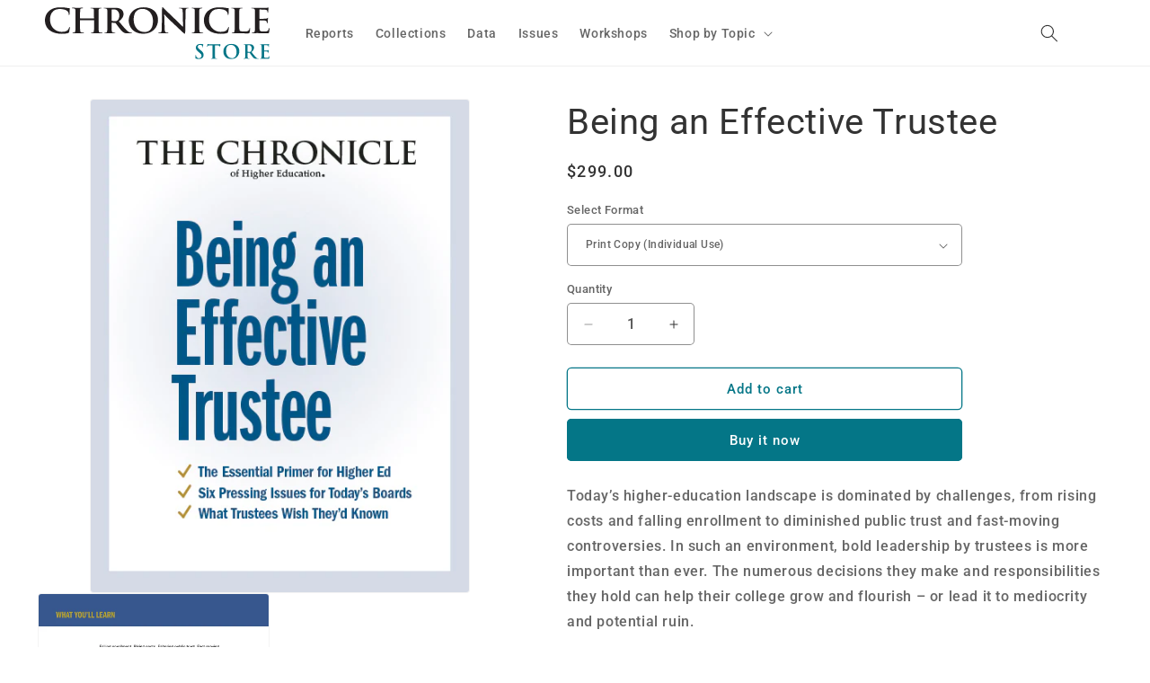

--- FILE ---
content_type: text/javascript; charset=utf-8
request_url: https://store.chronicle.com/products/being-an-effective-trustee.js
body_size: 1548
content:
{"id":1886170021930,"title":"Being an Effective Trustee","handle":"being-an-effective-trustee","description":"\u003cp\u003e\u003cspan\u003eToday’s higher-education landscape is dominated by challenges, from rising costs and falling enrollment to diminished public trust and fast-moving controversies. In such an environment, bold leadership by trustees is more important than ever. The numerous decisions they make and responsibilities they hold can help their college grow and flourish – or lead it to mediocrity and potential ruin.\u003c\/span\u003e\u003c\/p\u003e\n\u003cp\u003eThis guide provides critical insight that both new and veteran board members need to navigate strategic challenges. Whether your goal is to quickly get up to speed on trends and academic jargon, become a thought leader on a particular issue facing higher-ed leadership, or get the inside story from a variety of sitting board members, you’ll get the insights and analysis you need to navigate board membership.\u003c\/p\u003e\n\u003cp\u003eGain insight into:\u003c\/p\u003e\n\u003cul\u003e\n\u003cli\u003eThe current higher-education landscape including national trends, academic buzzwords, and other fundamentals\u003c\/li\u003e\n\u003cli\u003eThe most pressing issues for today’s trustees\u003c\/li\u003e\n\u003cli\u003eFirsthand advice from board members at leading institutions across the country\u003c\/li\u003e\n\u003c\/ul\u003e\n\u003cp\u003eDate: February 2019\u003cbr\u003e\u003c\/p\u003e\n\u003cp\u003e\u003cspan\u003ePages: 44\u003c\/span\u003e\u003cbr\u003e\u003cspan\u003eDigital File Size: 1.8 MB\u003c\/span\u003e\u003c\/p\u003e\n\u003cp dir=\"ltr\"\u003e\u003cstrong\u003eIndividual Print and Individual Digital purchases are intended for one individual’s use only. Institutional Print is intended strictly for library collections. To share a digital copy with up to 25 people, please select Team Digital Access. \u003cbr\u003e\u003c\/strong\u003e\u003c\/p\u003e\n\u003cp dir=\"ltr\"\u003e\u003cstrong\u003eTo share the digital version with more than 25 people, learn more about our\u003cspan\u003e \u003c\/span\u003e\u003ca href=\"https:\/\/connect.chronicle.com\/CHE-SL-WR-2021-Site-License-Quote-Request_LP-Contact-us-2\"\u003edigital licensing options\u003c\/a\u003e\u003cspan\u003e \u003c\/span\u003eand request a quote. For multi-copy purchases, please refer to our\u003cspan\u003e \u003c\/span\u003e\u003ca href=\"https:\/\/store.chronicle.com\/pages\/bulk-and-institutional-sales\"\u003ebulk pricing schedule\u003c\/a\u003e.\u003c\/strong\u003e\u003c\/p\u003e","published_at":"2019-02-15T10:28:44-05:00","created_at":"2019-02-15T10:36:37-05:00","vendor":"CHE","type":"Report","tags":["Administration","Leadership \u0026 Governance"],"price":19900,"price_min":19900,"price_max":65000,"available":true,"price_varies":true,"compare_at_price":null,"compare_at_price_min":0,"compare_at_price_max":0,"compare_at_price_varies":false,"variants":[{"id":14551335501866,"title":"Print Copy (Individual Use)","option1":"Print Copy (Individual Use)","option2":null,"option3":null,"sku":"CHE-R-BAET-19-2-P","requires_shipping":true,"taxable":false,"featured_image":null,"available":true,"name":"Being an Effective Trustee - Print Copy (Individual Use)","public_title":"Print Copy (Individual Use)","options":["Print Copy (Individual Use)"],"price":29900,"weight":0,"compare_at_price":null,"inventory_management":"shopify","barcode":null,"quantity_rule":{"min":1,"max":null,"increment":1},"quantity_price_breaks":[],"requires_selling_plan":false,"selling_plan_allocations":[]},{"id":14551335534634,"title":"Digital Copy (Individual Use)","option1":"Digital Copy (Individual Use)","option2":null,"option3":null,"sku":"CHE-R-BAET-19-2-D","requires_shipping":false,"taxable":false,"featured_image":null,"available":true,"name":"Being an Effective Trustee - Digital Copy (Individual Use)","public_title":"Digital Copy (Individual Use)","options":["Digital Copy (Individual Use)"],"price":19900,"weight":0,"compare_at_price":null,"inventory_management":null,"barcode":null,"quantity_rule":{"min":1,"max":null,"increment":1},"quantity_price_breaks":[],"requires_selling_plan":false,"selling_plan_allocations":[]},{"id":44905732079813,"title":"Institutional Print Copy (Library Collections Only)","option1":"Institutional Print Copy (Library Collections Only)","option2":null,"option3":null,"sku":"CHE-R-BAET-19-2-I","requires_shipping":true,"taxable":false,"featured_image":null,"available":true,"name":"Being an Effective Trustee - Institutional Print Copy (Library Collections Only)","public_title":"Institutional Print Copy (Library Collections Only)","options":["Institutional Print Copy (Library Collections Only)"],"price":39900,"weight":0,"compare_at_price":null,"inventory_management":"shopify","barcode":null,"quantity_rule":{"min":1,"max":null,"increment":1},"quantity_price_breaks":[],"requires_selling_plan":false,"selling_plan_allocations":[]},{"id":44905734242501,"title":"Team Digital Access - Groups Up to 25","option1":"Team Digital Access - Groups Up to 25","option2":null,"option3":null,"sku":"CHE-R-BAET-19-2-T","requires_shipping":false,"taxable":false,"featured_image":null,"available":true,"name":"Being an Effective Trustee - Team Digital Access - Groups Up to 25","public_title":"Team Digital Access - Groups Up to 25","options":["Team Digital Access - Groups Up to 25"],"price":65000,"weight":0,"compare_at_price":null,"inventory_management":null,"barcode":null,"quantity_rule":{"min":1,"max":null,"increment":1},"quantity_price_breaks":[],"requires_selling_plan":false,"selling_plan_allocations":[]}],"images":["\/\/cdn.shopify.com\/s\/files\/1\/2725\/7282\/products\/2019_EffectiveTrustee_20_281_29.jpg?v=1550245426","\/\/cdn.shopify.com\/s\/files\/1\/2725\/7282\/products\/Effective_Trustee_TOC.jpg?v=1550245450"],"featured_image":"\/\/cdn.shopify.com\/s\/files\/1\/2725\/7282\/products\/2019_EffectiveTrustee_20_281_29.jpg?v=1550245426","options":[{"name":"Select Format","position":1,"values":["Print Copy (Individual Use)","Digital Copy (Individual Use)","Institutional Print Copy (Library Collections Only)","Team Digital Access - Groups Up to 25"]}],"url":"\/products\/being-an-effective-trustee","media":[{"alt":"Being an Effective Trustee - Cover image of title.","id":2896836231210,"position":1,"preview_image":{"aspect_ratio":0.771,"height":602,"width":464,"src":"https:\/\/cdn.shopify.com\/s\/files\/1\/2725\/7282\/products\/2019_EffectiveTrustee_20_281_29.jpg?v=1550245426"},"aspect_ratio":0.771,"height":602,"media_type":"image","src":"https:\/\/cdn.shopify.com\/s\/files\/1\/2725\/7282\/products\/2019_EffectiveTrustee_20_281_29.jpg?v=1550245426","width":464},{"alt":null,"id":2896836591658,"position":2,"preview_image":{"aspect_ratio":0.773,"height":3300,"width":2550,"src":"https:\/\/cdn.shopify.com\/s\/files\/1\/2725\/7282\/products\/Effective_Trustee_TOC.jpg?v=1550245450"},"aspect_ratio":0.773,"height":3300,"media_type":"image","src":"https:\/\/cdn.shopify.com\/s\/files\/1\/2725\/7282\/products\/Effective_Trustee_TOC.jpg?v=1550245450","width":2550}],"requires_selling_plan":false,"selling_plan_groups":[]}